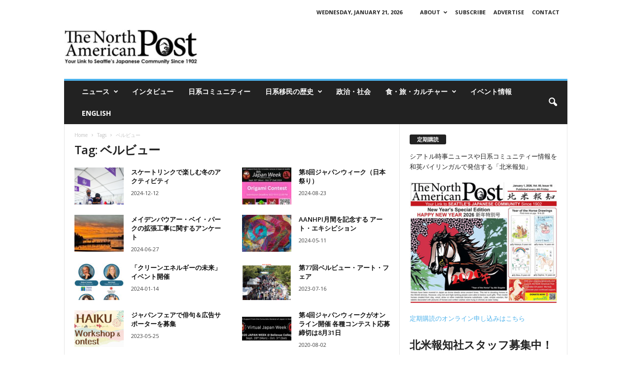

--- FILE ---
content_type: text/html; charset=UTF-8
request_url: https://napost.com/ja/tag/%E3%83%99%E3%83%AB%E3%83%93%E3%83%A5%E3%83%BC/
body_size: 16981
content:
<!doctype html >
<!--[if IE 8]>    <html class="ie8" dir="ltr" lang="en-US" prefix="og: https://ogp.me/ns#"> <![endif]-->
<!--[if IE 9]>    <html class="ie9" dir="ltr" lang="en-US" prefix="og: https://ogp.me/ns#"> <![endif]-->
<!--[if gt IE 8]><!--> <html dir="ltr" lang="en-US" prefix="og: https://ogp.me/ns#"> <!--<![endif]-->
<head>
    <title>ベルビュー | 北米報知</title>
    <meta charset="UTF-8" />
    <meta name="viewport" content="width=device-width, initial-scale=1.0">
    <link rel="pingback" href="https://napost.com/ja/xmlrpc.php" />
    
		<!-- All in One SEO 4.9.3 - aioseo.com -->
	<meta name="robots" content="max-image-preview:large" />
	<link rel="canonical" href="https://napost.com/ja/tag/%e3%83%99%e3%83%ab%e3%83%93%e3%83%a5%e3%83%bc/" />
	<meta name="generator" content="All in One SEO (AIOSEO) 4.9.3" />
		<script type="application/ld+json" class="aioseo-schema">
			{"@context":"https:\/\/schema.org","@graph":[{"@type":"BreadcrumbList","@id":"https:\/\/napost.com\/ja\/tag\/%E3%83%99%E3%83%AB%E3%83%93%E3%83%A5%E3%83%BC\/#breadcrumblist","itemListElement":[{"@type":"ListItem","@id":"https:\/\/napost.com\/ja#listItem","position":1,"name":"Home","item":"https:\/\/napost.com\/ja","nextItem":{"@type":"ListItem","@id":"https:\/\/napost.com\/ja\/tag\/%e3%83%99%e3%83%ab%e3%83%93%e3%83%a5%e3%83%bc\/#listItem","name":"\u30d9\u30eb\u30d3\u30e5\u30fc"}},{"@type":"ListItem","@id":"https:\/\/napost.com\/ja\/tag\/%e3%83%99%e3%83%ab%e3%83%93%e3%83%a5%e3%83%bc\/#listItem","position":2,"name":"\u30d9\u30eb\u30d3\u30e5\u30fc","previousItem":{"@type":"ListItem","@id":"https:\/\/napost.com\/ja#listItem","name":"Home"}}]},{"@type":"CollectionPage","@id":"https:\/\/napost.com\/ja\/tag\/%E3%83%99%E3%83%AB%E3%83%93%E3%83%A5%E3%83%BC\/#collectionpage","url":"https:\/\/napost.com\/ja\/tag\/%E3%83%99%E3%83%AB%E3%83%93%E3%83%A5%E3%83%BC\/","name":"\u30d9\u30eb\u30d3\u30e5\u30fc | \u5317\u7c73\u5831\u77e5","inLanguage":"en-US","isPartOf":{"@id":"https:\/\/napost.com\/ja\/#website"},"breadcrumb":{"@id":"https:\/\/napost.com\/ja\/tag\/%E3%83%99%E3%83%AB%E3%83%93%E3%83%A5%E3%83%BC\/#breadcrumblist"}},{"@type":"Organization","@id":"https:\/\/napost.com\/ja\/#organization","name":"North American Post Publishing, Inc.","description":"\u30b7\u30a2\u30c8\u30eb\u6642\u4e8b\u30cb\u30e5\u30fc\u30b9","url":"https:\/\/napost.com\/ja\/","telephone":"+12065195469","logo":{"@type":"ImageObject","url":"https:\/\/napost.com\/ja\/wp-content\/uploads\/2022\/01\/HokubeiHochiNAPLogo.jpg","@id":"https:\/\/napost.com\/ja\/tag\/%E3%83%99%E3%83%AB%E3%83%93%E3%83%A5%E3%83%BC\/#organizationLogo","width":300,"height":54},"image":{"@id":"https:\/\/napost.com\/ja\/tag\/%E3%83%99%E3%83%AB%E3%83%93%E3%83%A5%E3%83%BC\/#organizationLogo"},"sameAs":["https:\/\/www.facebook.com\/TheNorthAmericanPost\/","https:\/\/twitter.com\/napost1902","https:\/\/www.youtube.com\/channel\/UCkXma4auYp-PdW-PCVanlpA"]},{"@type":"WebSite","@id":"https:\/\/napost.com\/ja\/#website","url":"https:\/\/napost.com\/ja\/","name":"\u5317\u7c73\u5831\u77e5","description":"\u30b7\u30a2\u30c8\u30eb\u6642\u4e8b\u30cb\u30e5\u30fc\u30b9","inLanguage":"en-US","publisher":{"@id":"https:\/\/napost.com\/ja\/#organization"}}]}
		</script>
		<!-- All in One SEO -->

<link rel="icon" type="image/png" href="http://jp.napost.com/wp-content/uploads/2018/02/NAP_logo01_Box-300x245.png"><link rel='dns-prefetch' href='//fonts.googleapis.com' />
<link rel="alternate" type="application/rss+xml" title="北米報知 &raquo; Feed" href="https://napost.com/ja/feed/" />
<link rel="alternate" type="application/rss+xml" title="北米報知 &raquo; Comments Feed" href="https://napost.com/ja/comments/feed/" />
<link rel="alternate" type="application/rss+xml" title="北米報知 &raquo; ベルビュー Tag Feed" href="https://napost.com/ja/tag/%e3%83%99%e3%83%ab%e3%83%93%e3%83%a5%e3%83%bc/feed/" />
		<!-- This site uses the Google Analytics by MonsterInsights plugin v9.11.1 - Using Analytics tracking - https://www.monsterinsights.com/ -->
		<!-- Note: MonsterInsights is not currently configured on this site. The site owner needs to authenticate with Google Analytics in the MonsterInsights settings panel. -->
					<!-- No tracking code set -->
				<!-- / Google Analytics by MonsterInsights -->
		<style id='wp-img-auto-sizes-contain-inline-css' type='text/css'>
img:is([sizes=auto i],[sizes^="auto," i]){contain-intrinsic-size:3000px 1500px}
/*# sourceURL=wp-img-auto-sizes-contain-inline-css */
</style>
<style id='wp-emoji-styles-inline-css' type='text/css'>

	img.wp-smiley, img.emoji {
		display: inline !important;
		border: none !important;
		box-shadow: none !important;
		height: 1em !important;
		width: 1em !important;
		margin: 0 0.07em !important;
		vertical-align: -0.1em !important;
		background: none !important;
		padding: 0 !important;
	}
/*# sourceURL=wp-emoji-styles-inline-css */
</style>
<style id='classic-theme-styles-inline-css' type='text/css'>
/*! This file is auto-generated */
.wp-block-button__link{color:#fff;background-color:#32373c;border-radius:9999px;box-shadow:none;text-decoration:none;padding:calc(.667em + 2px) calc(1.333em + 2px);font-size:1.125em}.wp-block-file__button{background:#32373c;color:#fff;text-decoration:none}
/*# sourceURL=/wp-includes/css/classic-themes.min.css */
</style>
<link rel='stylesheet' id='pz-linkcard-css-css' href='//napost.com/ja/wp-content/uploads/pz-linkcard/style/style.min.css?ver=2.5.8.2' type='text/css' media='all' />
<link rel='stylesheet' id='ppress-frontend-css' href='https://napost.com/ja/wp-content/plugins/wp-user-avatar/assets/css/frontend.min.css?ver=4.16.8' type='text/css' media='all' />
<link rel='stylesheet' id='ppress-flatpickr-css' href='https://napost.com/ja/wp-content/plugins/wp-user-avatar/assets/flatpickr/flatpickr.min.css?ver=4.16.8' type='text/css' media='all' />
<link rel='stylesheet' id='ppress-select2-css' href='https://napost.com/ja/wp-content/plugins/wp-user-avatar/assets/select2/select2.min.css?ver=6.9' type='text/css' media='all' />
<link crossorigin="anonymous" rel='stylesheet' id='google-fonts-style-css' href='https://fonts.googleapis.com/css?family=Open+Sans%3A400%2C600%2C700%7CRoboto+Condensed%3A400%2C500%2C700&#038;display=swap&#038;ver=5.4.3.3' type='text/css' media='all' />
<link rel='stylesheet' id='td-theme-css' href='https://napost.com/ja/wp-content/themes/Newsmag/style.css?ver=5.4.3.3' type='text/css' media='all' />
<style id='td-theme-inline-css' type='text/css'>
    
        /* custom css - generated by TagDiv Composer */
        @media (max-width: 767px) {
            .td-header-desktop-wrap {
                display: none;
            }
        }
        @media (min-width: 767px) {
            .td-header-mobile-wrap {
                display: none;
            }
        }
    
	
/*# sourceURL=td-theme-inline-css */
</style>
<link rel='stylesheet' id='td-legacy-framework-front-style-css' href='https://napost.com/ja/wp-content/plugins/td-composer/legacy/Newsmag/assets/css/td_legacy_main.css?ver=e5fcc38395b0030bac3ad179898970d6xzx' type='text/css' media='all' />
<script type="text/javascript" src="https://napost.com/ja/wp-includes/js/jquery/jquery.min.js?ver=3.7.1" id="jquery-core-js"></script>
<script type="text/javascript" src="https://napost.com/ja/wp-includes/js/jquery/jquery-migrate.min.js?ver=3.4.1" id="jquery-migrate-js"></script>
<script type="text/javascript" src="https://napost.com/ja/wp-content/plugins/wp-user-avatar/assets/flatpickr/flatpickr.min.js?ver=4.16.8" id="ppress-flatpickr-js"></script>
<script type="text/javascript" src="https://napost.com/ja/wp-content/plugins/wp-user-avatar/assets/select2/select2.min.js?ver=4.16.8" id="ppress-select2-js"></script>
<link rel="https://api.w.org/" href="https://napost.com/ja/wp-json/" /><link rel="alternate" title="JSON" type="application/json" href="https://napost.com/ja/wp-json/wp/v2/tags/86" /><link rel="EditURI" type="application/rsd+xml" title="RSD" href="https://napost.com/ja/xmlrpc.php?rsd" />
<meta name="generator" content="WordPress 6.9" />
<!-- There is no amphtml version available for this URL. -->
<!-- JS generated by theme -->

<script type="text/javascript" id="td-generated-header-js">
    
    

	    var tdBlocksArray = []; //here we store all the items for the current page

	    // td_block class - each ajax block uses a object of this class for requests
	    function tdBlock() {
		    this.id = '';
		    this.block_type = 1; //block type id (1-234 etc)
		    this.atts = '';
		    this.td_column_number = '';
		    this.td_current_page = 1; //
		    this.post_count = 0; //from wp
		    this.found_posts = 0; //from wp
		    this.max_num_pages = 0; //from wp
		    this.td_filter_value = ''; //current live filter value
		    this.is_ajax_running = false;
		    this.td_user_action = ''; // load more or infinite loader (used by the animation)
		    this.header_color = '';
		    this.ajax_pagination_infinite_stop = ''; //show load more at page x
	    }

        // td_js_generator - mini detector
        ( function () {
            var htmlTag = document.getElementsByTagName("html")[0];

	        if ( navigator.userAgent.indexOf("MSIE 10.0") > -1 ) {
                htmlTag.className += ' ie10';
            }

            if ( !!navigator.userAgent.match(/Trident.*rv\:11\./) ) {
                htmlTag.className += ' ie11';
            }

	        if ( navigator.userAgent.indexOf("Edge") > -1 ) {
                htmlTag.className += ' ieEdge';
            }

            if ( /(iPad|iPhone|iPod)/g.test(navigator.userAgent) ) {
                htmlTag.className += ' td-md-is-ios';
            }

            var user_agent = navigator.userAgent.toLowerCase();
            if ( user_agent.indexOf("android") > -1 ) {
                htmlTag.className += ' td-md-is-android';
            }

            if ( -1 !== navigator.userAgent.indexOf('Mac OS X')  ) {
                htmlTag.className += ' td-md-is-os-x';
            }

            if ( /chrom(e|ium)/.test(navigator.userAgent.toLowerCase()) ) {
               htmlTag.className += ' td-md-is-chrome';
            }

            if ( -1 !== navigator.userAgent.indexOf('Firefox') ) {
                htmlTag.className += ' td-md-is-firefox';
            }

            if ( -1 !== navigator.userAgent.indexOf('Safari') && -1 === navigator.userAgent.indexOf('Chrome') ) {
                htmlTag.className += ' td-md-is-safari';
            }

            if( -1 !== navigator.userAgent.indexOf('IEMobile') ){
                htmlTag.className += ' td-md-is-iemobile';
            }

        })();

        var tdLocalCache = {};

        ( function () {
            "use strict";

            tdLocalCache = {
                data: {},
                remove: function (resource_id) {
                    delete tdLocalCache.data[resource_id];
                },
                exist: function (resource_id) {
                    return tdLocalCache.data.hasOwnProperty(resource_id) && tdLocalCache.data[resource_id] !== null;
                },
                get: function (resource_id) {
                    return tdLocalCache.data[resource_id];
                },
                set: function (resource_id, cachedData) {
                    tdLocalCache.remove(resource_id);
                    tdLocalCache.data[resource_id] = cachedData;
                }
            };
        })();

    
    
var td_viewport_interval_list=[{"limitBottom":767,"sidebarWidth":251},{"limitBottom":1023,"sidebarWidth":339}];
var td_animation_stack_effect="type0";
var tds_animation_stack=true;
var td_animation_stack_specific_selectors=".entry-thumb, img, .td-lazy-img";
var td_animation_stack_general_selectors=".td-animation-stack img, .td-animation-stack .entry-thumb, .post img, .td-animation-stack .td-lazy-img";
var tds_general_modal_image="yes";
var tdc_is_installed="yes";
var td_ajax_url="https:\/\/napost.com\/ja\/wp-admin\/admin-ajax.php?td_theme_name=Newsmag&v=5.4.3.3";
var td_get_template_directory_uri="https:\/\/napost.com\/ja\/wp-content\/plugins\/td-composer\/legacy\/common";
var tds_snap_menu="smart_snap_always";
var tds_logo_on_sticky="";
var tds_header_style="";
var td_please_wait="Please wait...";
var td_email_user_pass_incorrect="User or password incorrect!";
var td_email_user_incorrect="Email or username incorrect!";
var td_email_incorrect="Email incorrect!";
var td_user_incorrect="Username incorrect!";
var td_email_user_empty="Email or username empty!";
var td_pass_empty="Pass empty!";
var td_pass_pattern_incorrect="Invalid Pass Pattern!";
var td_retype_pass_incorrect="Retyped Pass incorrect!";
var tds_more_articles_on_post_enable="show";
var tds_more_articles_on_post_time_to_wait="1";
var tds_more_articles_on_post_pages_distance_from_top=0;
var tds_captcha="";
var tds_theme_color_site_wide="#4db2ec";
var tds_smart_sidebar="enabled";
var tdThemeName="Newsmag";
var tdThemeNameWl="Newsmag";
var td_magnific_popup_translation_tPrev="Previous (Left arrow key)";
var td_magnific_popup_translation_tNext="Next (Right arrow key)";
var td_magnific_popup_translation_tCounter="%curr% of %total%";
var td_magnific_popup_translation_ajax_tError="The content from %url% could not be loaded.";
var td_magnific_popup_translation_image_tError="The image #%curr% could not be loaded.";
var tdBlockNonce="6a084a11ac";
var tdMobileMenu="enabled";
var tdMobileSearch="enabled";
var tdDateNamesI18n={"month_names":["January","February","March","April","May","June","July","August","September","October","November","December"],"month_names_short":["Jan","Feb","Mar","Apr","May","Jun","Jul","Aug","Sep","Oct","Nov","Dec"],"day_names":["Sunday","Monday","Tuesday","Wednesday","Thursday","Friday","Saturday"],"day_names_short":["Sun","Mon","Tue","Wed","Thu","Fri","Sat"]};
var td_deploy_mode="deploy";
var td_ad_background_click_link="";
var td_ad_background_click_target="";
</script>


<!-- Header style compiled by theme -->

<style>
/* custom css - generated by TagDiv Composer */
    
.td-pb-row [class*="td-pb-span"],
    .td-pb-border-top,
    .page-template-page-title-sidebar-php .td-page-content > .wpb_row:first-child,
    .td-post-sharing,
    .td-post-content,
    .td-post-next-prev,
    .author-box-wrap,
    .td-comments-title-wrap,
    .comment-list,
    .comment-respond,
    .td-post-template-5 header,
    .td-container,
    .wpb_content_element,
    .wpb_column,
    .wpb_row,
    .white-menu .td-header-container .td-header-main-menu,
    .td-post-template-1 .td-post-content,
    .td-post-template-4 .td-post-sharing-top,
    .td-header-style-6 .td-header-header .td-make-full,
    #disqus_thread,
    .page-template-page-pagebuilder-title-php .td-page-content > .wpb_row:first-child,
    .td-footer-container:before {
        border-color: #e6e6e6;
    }
    .td-top-border {
        border-color: #e6e6e6 !important;
    }
    .td-container-border:after,
    .td-next-prev-separator,
    .td-container .td-pb-row .wpb_column:before,
    .td-container-border:before,
    .td-main-content:before,
    .td-main-sidebar:before,
    .td-pb-row .td-pb-span4:nth-of-type(3):after,
    .td-pb-row .td-pb-span4:nth-last-of-type(3):after {
    	background-color: #e6e6e6;
    }
    @media (max-width: 767px) {
    	.white-menu .td-header-main-menu {
      		border-color: #e6e6e6;
      	}
    }



    
    @media (max-width: 767px) {
        body .td-header-wrap .td-header-main-menu {
            background-color: #ffffff;
        }
    }

    
    @media (max-width: 767px) {
        body #td-top-mobile-toggle i,
        .td-header-wrap .header-search-wrap .td-icon-search {
            color: #000000 !important;
        }
    }

    
    .td-menu-background:before,
    .td-search-background:before {
        background: rgba(30,115,190,0.5);
        background: -moz-linear-gradient(top, rgba(30,115,190,0.5) 0%, rgba(30,115,190,0.5) 100%);
        background: -webkit-gradient(left top, left bottom, color-stop(0%, rgba(30,115,190,0.5)), color-stop(100%, rgba(30,115,190,0.5)));
        background: -webkit-linear-gradient(top, rgba(30,115,190,0.5) 0%, rgba(30,115,190,0.5) 100%);
        background: -o-linear-gradient(top, rgba(30,115,190,0.5) 0%, @mobileu_gradient_two_mob 100%);
        background: -ms-linear-gradient(top, rgba(30,115,190,0.5) 0%, rgba(30,115,190,0.5) 100%);
        background: linear-gradient(to bottom, rgba(30,115,190,0.5) 0%, rgba(30,115,190,0.5) 100%);
        filter: progid:DXImageTransform.Microsoft.gradient( startColorstr='rgba(30,115,190,0.5)', endColorstr='rgba(30,115,190,0.5)', GradientType=0 );
    }

    
    .td-mobile-content .current-menu-item > a,
    .td-mobile-content .current-menu-ancestor > a,
    .td-mobile-content .current-category-ancestor > a,
    #td-mobile-nav .td-menu-login-section a:hover,
    #td-mobile-nav .td-register-section a:hover,
    #td-mobile-nav .td-menu-socials-wrap a:hover i {
        color: #e6ff07;
    }

    
    .td-menu-background:after,
    .td-search-background:after {
        background-image: url('http://jp.napost.com/wp-content/uploads/2017/11/p2.jpg');
    }

    
    .white-popup-block:before {
        background-image: url('http://jp.napost.com/wp-content/uploads/2017/11/p4.jpg');
    }

    
    .td-footer-container::before {
        background-image: url('http://jp.napost.com/wp-content/uploads/2017/11/p4.jpg');
    }

    
    .td-footer-container::before {
        background-size: cover;
    }

    
    .td-footer-container::before {
        opacity: 0.1;
    }
</style>

<!-- Global site tag (gtag.js) - Google Analytics -->
<script async src="https://www.googletagmanager.com/gtag/js?id=UA-108858148-1"></script>
<script>
  window.dataLayer = window.dataLayer || [];
  function gtag(){dataLayer.push(arguments);}
  gtag('js', new Date());

  gtag('config', 'UA-108858148-1');
</script>


<script type="application/ld+json">
    {
        "@context": "https://schema.org",
        "@type": "BreadcrumbList",
        "itemListElement": [
            {
                "@type": "ListItem",
                "position": 1,
                "item": {
                    "@type": "WebSite",
                    "@id": "https://napost.com/ja/",
                    "name": "Home"
                }
            },
            {
                "@type": "ListItem",
                "position": 2,
                    "item": {
                    "@type": "WebPage",
                    "@id": "https://napost.com/ja/tag/%e3%83%99%e3%83%ab%e3%83%93%e3%83%a5%e3%83%bc/",
                    "name": "ベルビュー"
                }
            }    
        ]
    }
</script>
	<style id="tdw-css-placeholder">/* custom css - generated by TagDiv Composer */
</style><style id='wp-block-heading-inline-css' type='text/css'>
h1:where(.wp-block-heading).has-background,h2:where(.wp-block-heading).has-background,h3:where(.wp-block-heading).has-background,h4:where(.wp-block-heading).has-background,h5:where(.wp-block-heading).has-background,h6:where(.wp-block-heading).has-background{padding:1.25em 2.375em}h1.has-text-align-left[style*=writing-mode]:where([style*=vertical-lr]),h1.has-text-align-right[style*=writing-mode]:where([style*=vertical-rl]),h2.has-text-align-left[style*=writing-mode]:where([style*=vertical-lr]),h2.has-text-align-right[style*=writing-mode]:where([style*=vertical-rl]),h3.has-text-align-left[style*=writing-mode]:where([style*=vertical-lr]),h3.has-text-align-right[style*=writing-mode]:where([style*=vertical-rl]),h4.has-text-align-left[style*=writing-mode]:where([style*=vertical-lr]),h4.has-text-align-right[style*=writing-mode]:where([style*=vertical-rl]),h5.has-text-align-left[style*=writing-mode]:where([style*=vertical-lr]),h5.has-text-align-right[style*=writing-mode]:where([style*=vertical-rl]),h6.has-text-align-left[style*=writing-mode]:where([style*=vertical-lr]),h6.has-text-align-right[style*=writing-mode]:where([style*=vertical-rl]){rotate:180deg}
/*# sourceURL=https://napost.com/ja/wp-includes/blocks/heading/style.min.css */
</style>
<style id='wp-block-image-inline-css' type='text/css'>
.wp-block-image>a,.wp-block-image>figure>a{display:inline-block}.wp-block-image img{box-sizing:border-box;height:auto;max-width:100%;vertical-align:bottom}@media not (prefers-reduced-motion){.wp-block-image img.hide{visibility:hidden}.wp-block-image img.show{animation:show-content-image .4s}}.wp-block-image[style*=border-radius] img,.wp-block-image[style*=border-radius]>a{border-radius:inherit}.wp-block-image.has-custom-border img{box-sizing:border-box}.wp-block-image.aligncenter{text-align:center}.wp-block-image.alignfull>a,.wp-block-image.alignwide>a{width:100%}.wp-block-image.alignfull img,.wp-block-image.alignwide img{height:auto;width:100%}.wp-block-image .aligncenter,.wp-block-image .alignleft,.wp-block-image .alignright,.wp-block-image.aligncenter,.wp-block-image.alignleft,.wp-block-image.alignright{display:table}.wp-block-image .aligncenter>figcaption,.wp-block-image .alignleft>figcaption,.wp-block-image .alignright>figcaption,.wp-block-image.aligncenter>figcaption,.wp-block-image.alignleft>figcaption,.wp-block-image.alignright>figcaption{caption-side:bottom;display:table-caption}.wp-block-image .alignleft{float:left;margin:.5em 1em .5em 0}.wp-block-image .alignright{float:right;margin:.5em 0 .5em 1em}.wp-block-image .aligncenter{margin-left:auto;margin-right:auto}.wp-block-image :where(figcaption){margin-bottom:1em;margin-top:.5em}.wp-block-image.is-style-circle-mask img{border-radius:9999px}@supports ((-webkit-mask-image:none) or (mask-image:none)) or (-webkit-mask-image:none){.wp-block-image.is-style-circle-mask img{border-radius:0;-webkit-mask-image:url('data:image/svg+xml;utf8,<svg viewBox="0 0 100 100" xmlns="http://www.w3.org/2000/svg"><circle cx="50" cy="50" r="50"/></svg>');mask-image:url('data:image/svg+xml;utf8,<svg viewBox="0 0 100 100" xmlns="http://www.w3.org/2000/svg"><circle cx="50" cy="50" r="50"/></svg>');mask-mode:alpha;-webkit-mask-position:center;mask-position:center;-webkit-mask-repeat:no-repeat;mask-repeat:no-repeat;-webkit-mask-size:contain;mask-size:contain}}:root :where(.wp-block-image.is-style-rounded img,.wp-block-image .is-style-rounded img){border-radius:9999px}.wp-block-image figure{margin:0}.wp-lightbox-container{display:flex;flex-direction:column;position:relative}.wp-lightbox-container img{cursor:zoom-in}.wp-lightbox-container img:hover+button{opacity:1}.wp-lightbox-container button{align-items:center;backdrop-filter:blur(16px) saturate(180%);background-color:#5a5a5a40;border:none;border-radius:4px;cursor:zoom-in;display:flex;height:20px;justify-content:center;opacity:0;padding:0;position:absolute;right:16px;text-align:center;top:16px;width:20px;z-index:100}@media not (prefers-reduced-motion){.wp-lightbox-container button{transition:opacity .2s ease}}.wp-lightbox-container button:focus-visible{outline:3px auto #5a5a5a40;outline:3px auto -webkit-focus-ring-color;outline-offset:3px}.wp-lightbox-container button:hover{cursor:pointer;opacity:1}.wp-lightbox-container button:focus{opacity:1}.wp-lightbox-container button:focus,.wp-lightbox-container button:hover,.wp-lightbox-container button:not(:hover):not(:active):not(.has-background){background-color:#5a5a5a40;border:none}.wp-lightbox-overlay{box-sizing:border-box;cursor:zoom-out;height:100vh;left:0;overflow:hidden;position:fixed;top:0;visibility:hidden;width:100%;z-index:100000}.wp-lightbox-overlay .close-button{align-items:center;cursor:pointer;display:flex;justify-content:center;min-height:40px;min-width:40px;padding:0;position:absolute;right:calc(env(safe-area-inset-right) + 16px);top:calc(env(safe-area-inset-top) + 16px);z-index:5000000}.wp-lightbox-overlay .close-button:focus,.wp-lightbox-overlay .close-button:hover,.wp-lightbox-overlay .close-button:not(:hover):not(:active):not(.has-background){background:none;border:none}.wp-lightbox-overlay .lightbox-image-container{height:var(--wp--lightbox-container-height);left:50%;overflow:hidden;position:absolute;top:50%;transform:translate(-50%,-50%);transform-origin:top left;width:var(--wp--lightbox-container-width);z-index:9999999999}.wp-lightbox-overlay .wp-block-image{align-items:center;box-sizing:border-box;display:flex;height:100%;justify-content:center;margin:0;position:relative;transform-origin:0 0;width:100%;z-index:3000000}.wp-lightbox-overlay .wp-block-image img{height:var(--wp--lightbox-image-height);min-height:var(--wp--lightbox-image-height);min-width:var(--wp--lightbox-image-width);width:var(--wp--lightbox-image-width)}.wp-lightbox-overlay .wp-block-image figcaption{display:none}.wp-lightbox-overlay button{background:none;border:none}.wp-lightbox-overlay .scrim{background-color:#fff;height:100%;opacity:.9;position:absolute;width:100%;z-index:2000000}.wp-lightbox-overlay.active{visibility:visible}@media not (prefers-reduced-motion){.wp-lightbox-overlay.active{animation:turn-on-visibility .25s both}.wp-lightbox-overlay.active img{animation:turn-on-visibility .35s both}.wp-lightbox-overlay.show-closing-animation:not(.active){animation:turn-off-visibility .35s both}.wp-lightbox-overlay.show-closing-animation:not(.active) img{animation:turn-off-visibility .25s both}.wp-lightbox-overlay.zoom.active{animation:none;opacity:1;visibility:visible}.wp-lightbox-overlay.zoom.active .lightbox-image-container{animation:lightbox-zoom-in .4s}.wp-lightbox-overlay.zoom.active .lightbox-image-container img{animation:none}.wp-lightbox-overlay.zoom.active .scrim{animation:turn-on-visibility .4s forwards}.wp-lightbox-overlay.zoom.show-closing-animation:not(.active){animation:none}.wp-lightbox-overlay.zoom.show-closing-animation:not(.active) .lightbox-image-container{animation:lightbox-zoom-out .4s}.wp-lightbox-overlay.zoom.show-closing-animation:not(.active) .lightbox-image-container img{animation:none}.wp-lightbox-overlay.zoom.show-closing-animation:not(.active) .scrim{animation:turn-off-visibility .4s forwards}}@keyframes show-content-image{0%{visibility:hidden}99%{visibility:hidden}to{visibility:visible}}@keyframes turn-on-visibility{0%{opacity:0}to{opacity:1}}@keyframes turn-off-visibility{0%{opacity:1;visibility:visible}99%{opacity:0;visibility:visible}to{opacity:0;visibility:hidden}}@keyframes lightbox-zoom-in{0%{transform:translate(calc((-100vw + var(--wp--lightbox-scrollbar-width))/2 + var(--wp--lightbox-initial-left-position)),calc(-50vh + var(--wp--lightbox-initial-top-position))) scale(var(--wp--lightbox-scale))}to{transform:translate(-50%,-50%) scale(1)}}@keyframes lightbox-zoom-out{0%{transform:translate(-50%,-50%) scale(1);visibility:visible}99%{visibility:visible}to{transform:translate(calc((-100vw + var(--wp--lightbox-scrollbar-width))/2 + var(--wp--lightbox-initial-left-position)),calc(-50vh + var(--wp--lightbox-initial-top-position))) scale(var(--wp--lightbox-scale));visibility:hidden}}
/*# sourceURL=https://napost.com/ja/wp-includes/blocks/image/style.min.css */
</style>
<style id='wp-block-paragraph-inline-css' type='text/css'>
.is-small-text{font-size:.875em}.is-regular-text{font-size:1em}.is-large-text{font-size:2.25em}.is-larger-text{font-size:3em}.has-drop-cap:not(:focus):first-letter{float:left;font-size:8.4em;font-style:normal;font-weight:100;line-height:.68;margin:.05em .1em 0 0;text-transform:uppercase}body.rtl .has-drop-cap:not(:focus):first-letter{float:none;margin-left:.1em}p.has-drop-cap.has-background{overflow:hidden}:root :where(p.has-background){padding:1.25em 2.375em}:where(p.has-text-color:not(.has-link-color)) a{color:inherit}p.has-text-align-left[style*="writing-mode:vertical-lr"],p.has-text-align-right[style*="writing-mode:vertical-rl"]{rotate:180deg}
/*# sourceURL=https://napost.com/ja/wp-includes/blocks/paragraph/style.min.css */
</style>
<style id='global-styles-inline-css' type='text/css'>
:root{--wp--preset--aspect-ratio--square: 1;--wp--preset--aspect-ratio--4-3: 4/3;--wp--preset--aspect-ratio--3-4: 3/4;--wp--preset--aspect-ratio--3-2: 3/2;--wp--preset--aspect-ratio--2-3: 2/3;--wp--preset--aspect-ratio--16-9: 16/9;--wp--preset--aspect-ratio--9-16: 9/16;--wp--preset--color--black: #000000;--wp--preset--color--cyan-bluish-gray: #abb8c3;--wp--preset--color--white: #ffffff;--wp--preset--color--pale-pink: #f78da7;--wp--preset--color--vivid-red: #cf2e2e;--wp--preset--color--luminous-vivid-orange: #ff6900;--wp--preset--color--luminous-vivid-amber: #fcb900;--wp--preset--color--light-green-cyan: #7bdcb5;--wp--preset--color--vivid-green-cyan: #00d084;--wp--preset--color--pale-cyan-blue: #8ed1fc;--wp--preset--color--vivid-cyan-blue: #0693e3;--wp--preset--color--vivid-purple: #9b51e0;--wp--preset--gradient--vivid-cyan-blue-to-vivid-purple: linear-gradient(135deg,rgb(6,147,227) 0%,rgb(155,81,224) 100%);--wp--preset--gradient--light-green-cyan-to-vivid-green-cyan: linear-gradient(135deg,rgb(122,220,180) 0%,rgb(0,208,130) 100%);--wp--preset--gradient--luminous-vivid-amber-to-luminous-vivid-orange: linear-gradient(135deg,rgb(252,185,0) 0%,rgb(255,105,0) 100%);--wp--preset--gradient--luminous-vivid-orange-to-vivid-red: linear-gradient(135deg,rgb(255,105,0) 0%,rgb(207,46,46) 100%);--wp--preset--gradient--very-light-gray-to-cyan-bluish-gray: linear-gradient(135deg,rgb(238,238,238) 0%,rgb(169,184,195) 100%);--wp--preset--gradient--cool-to-warm-spectrum: linear-gradient(135deg,rgb(74,234,220) 0%,rgb(151,120,209) 20%,rgb(207,42,186) 40%,rgb(238,44,130) 60%,rgb(251,105,98) 80%,rgb(254,248,76) 100%);--wp--preset--gradient--blush-light-purple: linear-gradient(135deg,rgb(255,206,236) 0%,rgb(152,150,240) 100%);--wp--preset--gradient--blush-bordeaux: linear-gradient(135deg,rgb(254,205,165) 0%,rgb(254,45,45) 50%,rgb(107,0,62) 100%);--wp--preset--gradient--luminous-dusk: linear-gradient(135deg,rgb(255,203,112) 0%,rgb(199,81,192) 50%,rgb(65,88,208) 100%);--wp--preset--gradient--pale-ocean: linear-gradient(135deg,rgb(255,245,203) 0%,rgb(182,227,212) 50%,rgb(51,167,181) 100%);--wp--preset--gradient--electric-grass: linear-gradient(135deg,rgb(202,248,128) 0%,rgb(113,206,126) 100%);--wp--preset--gradient--midnight: linear-gradient(135deg,rgb(2,3,129) 0%,rgb(40,116,252) 100%);--wp--preset--font-size--small: 10px;--wp--preset--font-size--medium: 20px;--wp--preset--font-size--large: 30px;--wp--preset--font-size--x-large: 42px;--wp--preset--font-size--regular: 14px;--wp--preset--font-size--larger: 48px;--wp--preset--spacing--20: 0.44rem;--wp--preset--spacing--30: 0.67rem;--wp--preset--spacing--40: 1rem;--wp--preset--spacing--50: 1.5rem;--wp--preset--spacing--60: 2.25rem;--wp--preset--spacing--70: 3.38rem;--wp--preset--spacing--80: 5.06rem;--wp--preset--shadow--natural: 6px 6px 9px rgba(0, 0, 0, 0.2);--wp--preset--shadow--deep: 12px 12px 50px rgba(0, 0, 0, 0.4);--wp--preset--shadow--sharp: 6px 6px 0px rgba(0, 0, 0, 0.2);--wp--preset--shadow--outlined: 6px 6px 0px -3px rgb(255, 255, 255), 6px 6px rgb(0, 0, 0);--wp--preset--shadow--crisp: 6px 6px 0px rgb(0, 0, 0);}:where(.is-layout-flex){gap: 0.5em;}:where(.is-layout-grid){gap: 0.5em;}body .is-layout-flex{display: flex;}.is-layout-flex{flex-wrap: wrap;align-items: center;}.is-layout-flex > :is(*, div){margin: 0;}body .is-layout-grid{display: grid;}.is-layout-grid > :is(*, div){margin: 0;}:where(.wp-block-columns.is-layout-flex){gap: 2em;}:where(.wp-block-columns.is-layout-grid){gap: 2em;}:where(.wp-block-post-template.is-layout-flex){gap: 1.25em;}:where(.wp-block-post-template.is-layout-grid){gap: 1.25em;}.has-black-color{color: var(--wp--preset--color--black) !important;}.has-cyan-bluish-gray-color{color: var(--wp--preset--color--cyan-bluish-gray) !important;}.has-white-color{color: var(--wp--preset--color--white) !important;}.has-pale-pink-color{color: var(--wp--preset--color--pale-pink) !important;}.has-vivid-red-color{color: var(--wp--preset--color--vivid-red) !important;}.has-luminous-vivid-orange-color{color: var(--wp--preset--color--luminous-vivid-orange) !important;}.has-luminous-vivid-amber-color{color: var(--wp--preset--color--luminous-vivid-amber) !important;}.has-light-green-cyan-color{color: var(--wp--preset--color--light-green-cyan) !important;}.has-vivid-green-cyan-color{color: var(--wp--preset--color--vivid-green-cyan) !important;}.has-pale-cyan-blue-color{color: var(--wp--preset--color--pale-cyan-blue) !important;}.has-vivid-cyan-blue-color{color: var(--wp--preset--color--vivid-cyan-blue) !important;}.has-vivid-purple-color{color: var(--wp--preset--color--vivid-purple) !important;}.has-black-background-color{background-color: var(--wp--preset--color--black) !important;}.has-cyan-bluish-gray-background-color{background-color: var(--wp--preset--color--cyan-bluish-gray) !important;}.has-white-background-color{background-color: var(--wp--preset--color--white) !important;}.has-pale-pink-background-color{background-color: var(--wp--preset--color--pale-pink) !important;}.has-vivid-red-background-color{background-color: var(--wp--preset--color--vivid-red) !important;}.has-luminous-vivid-orange-background-color{background-color: var(--wp--preset--color--luminous-vivid-orange) !important;}.has-luminous-vivid-amber-background-color{background-color: var(--wp--preset--color--luminous-vivid-amber) !important;}.has-light-green-cyan-background-color{background-color: var(--wp--preset--color--light-green-cyan) !important;}.has-vivid-green-cyan-background-color{background-color: var(--wp--preset--color--vivid-green-cyan) !important;}.has-pale-cyan-blue-background-color{background-color: var(--wp--preset--color--pale-cyan-blue) !important;}.has-vivid-cyan-blue-background-color{background-color: var(--wp--preset--color--vivid-cyan-blue) !important;}.has-vivid-purple-background-color{background-color: var(--wp--preset--color--vivid-purple) !important;}.has-black-border-color{border-color: var(--wp--preset--color--black) !important;}.has-cyan-bluish-gray-border-color{border-color: var(--wp--preset--color--cyan-bluish-gray) !important;}.has-white-border-color{border-color: var(--wp--preset--color--white) !important;}.has-pale-pink-border-color{border-color: var(--wp--preset--color--pale-pink) !important;}.has-vivid-red-border-color{border-color: var(--wp--preset--color--vivid-red) !important;}.has-luminous-vivid-orange-border-color{border-color: var(--wp--preset--color--luminous-vivid-orange) !important;}.has-luminous-vivid-amber-border-color{border-color: var(--wp--preset--color--luminous-vivid-amber) !important;}.has-light-green-cyan-border-color{border-color: var(--wp--preset--color--light-green-cyan) !important;}.has-vivid-green-cyan-border-color{border-color: var(--wp--preset--color--vivid-green-cyan) !important;}.has-pale-cyan-blue-border-color{border-color: var(--wp--preset--color--pale-cyan-blue) !important;}.has-vivid-cyan-blue-border-color{border-color: var(--wp--preset--color--vivid-cyan-blue) !important;}.has-vivid-purple-border-color{border-color: var(--wp--preset--color--vivid-purple) !important;}.has-vivid-cyan-blue-to-vivid-purple-gradient-background{background: var(--wp--preset--gradient--vivid-cyan-blue-to-vivid-purple) !important;}.has-light-green-cyan-to-vivid-green-cyan-gradient-background{background: var(--wp--preset--gradient--light-green-cyan-to-vivid-green-cyan) !important;}.has-luminous-vivid-amber-to-luminous-vivid-orange-gradient-background{background: var(--wp--preset--gradient--luminous-vivid-amber-to-luminous-vivid-orange) !important;}.has-luminous-vivid-orange-to-vivid-red-gradient-background{background: var(--wp--preset--gradient--luminous-vivid-orange-to-vivid-red) !important;}.has-very-light-gray-to-cyan-bluish-gray-gradient-background{background: var(--wp--preset--gradient--very-light-gray-to-cyan-bluish-gray) !important;}.has-cool-to-warm-spectrum-gradient-background{background: var(--wp--preset--gradient--cool-to-warm-spectrum) !important;}.has-blush-light-purple-gradient-background{background: var(--wp--preset--gradient--blush-light-purple) !important;}.has-blush-bordeaux-gradient-background{background: var(--wp--preset--gradient--blush-bordeaux) !important;}.has-luminous-dusk-gradient-background{background: var(--wp--preset--gradient--luminous-dusk) !important;}.has-pale-ocean-gradient-background{background: var(--wp--preset--gradient--pale-ocean) !important;}.has-electric-grass-gradient-background{background: var(--wp--preset--gradient--electric-grass) !important;}.has-midnight-gradient-background{background: var(--wp--preset--gradient--midnight) !important;}.has-small-font-size{font-size: var(--wp--preset--font-size--small) !important;}.has-medium-font-size{font-size: var(--wp--preset--font-size--medium) !important;}.has-large-font-size{font-size: var(--wp--preset--font-size--large) !important;}.has-x-large-font-size{font-size: var(--wp--preset--font-size--x-large) !important;}
/*# sourceURL=global-styles-inline-css */
</style>
</head>

<body class="archive tag tag-86 wp-theme-Newsmag global-block-template-1 td-animation-stack-type0 td-full-layout" itemscope="itemscope" itemtype="https://schema.org/WebPage">

        <div class="td-scroll-up  td-hide-scroll-up-on-mob"  style="display:none;"><i class="td-icon-menu-up"></i></div>

    
    <div class="td-menu-background"></div>
<div id="td-mobile-nav">
    <div class="td-mobile-container">
        <!-- mobile menu top section -->
        <div class="td-menu-socials-wrap">
            <!-- socials -->
            <div class="td-menu-socials">
                
        <span class="td-social-icon-wrap">
            <a target="_blank" href="https://www.facebook.com/TheNorthAmericanPost/notifications/" title="Facebook">
                <i class="td-icon-font td-icon-facebook"></i>
                <span style="display: none">Facebook</span>
            </a>
        </span>
        <span class="td-social-icon-wrap">
            <a target="_blank" href="https://www.linkedin.com/company/19199573/" title="Linkedin">
                <i class="td-icon-font td-icon-linkedin"></i>
                <span style="display: none">Linkedin</span>
            </a>
        </span>            </div>
            <!-- close button -->
            <div class="td-mobile-close">
                <span><i class="td-icon-close-mobile"></i></span>
            </div>
        </div>

        <!-- login section -->
        
        <!-- menu section -->
        <div class="td-mobile-content">
            <div class="menu-nap-main-container"><ul id="menu-nap-main" class="td-mobile-main-menu"><li id="menu-item-1983" class="menu-item menu-item-type-taxonomy menu-item-object-category menu-item-has-children menu-item-first menu-item-1983"><a href="https://napost.com/ja/category/news/">ニュース<i class="td-icon-menu-right td-element-after"></i></a>
<ul class="sub-menu">
	<li id="menu-item-6358" class="menu-item menu-item-type-taxonomy menu-item-object-category menu-item-6358"><a href="https://napost.com/ja/category/news/business/">ビジネス</a></li>
	<li id="menu-item-6356" class="menu-item menu-item-type-taxonomy menu-item-object-category menu-item-6356"><a href="https://napost.com/ja/category/news/japan-america-relations/">日米関係</a></li>
	<li id="menu-item-3246" class="menu-item menu-item-type-taxonomy menu-item-object-category menu-item-3246"><a href="https://napost.com/ja/category/news/sports/">スポーツ</a></li>
	<li id="menu-item-6359" class="menu-item menu-item-type-taxonomy menu-item-object-category menu-item-6359"><a href="https://napost.com/ja/category/news/covid-19/">新型コロナウィルス関連ニュース</a></li>
</ul>
</li>
<li id="menu-item-1992" class="menu-item menu-item-type-taxonomy menu-item-object-category menu-item-1992"><a href="https://napost.com/ja/category/interview/">インタビュー</a></li>
<li id="menu-item-1979" class="menu-item menu-item-type-taxonomy menu-item-object-category menu-item-1979"><a href="https://napost.com/ja/category/community/">日系コミュニティー</a></li>
<li id="menu-item-1981" class="menu-item menu-item-type-taxonomy menu-item-object-category menu-item-has-children menu-item-1981"><a href="https://napost.com/ja/category/history/">日系移民の歴史<i class="td-icon-menu-right td-element-after"></i></a>
<ul class="sub-menu">
	<li id="menu-item-6198" class="menu-item menu-item-type-taxonomy menu-item-object-category menu-item-6198"><a href="https://napost.com/ja/category/history/quiet-warriors/">静かな戦士たち</a></li>
	<li id="menu-item-6487" class="menu-item menu-item-type-taxonomy menu-item-object-category menu-item-6487"><a href="https://napost.com/ja/category/history/shinmasu-story/">新舛與右衛門 ー 祖父が生きたシアトル</a></li>
	<li id="menu-item-6737" class="menu-item menu-item-type-taxonomy menu-item-object-category menu-item-6737"><a href="https://napost.com/ja/category/history/north-american-times/">北米時事から見るシアトル日系移民の歴史</a></li>
	<li id="menu-item-2590" class="menu-item menu-item-type-taxonomy menu-item-object-category menu-item-2590"><a href="https://napost.com/ja/category/history/nikkeifamilyhistory/">ファミリー・ヒストリー</a></li>
	<li id="menu-item-3247" class="menu-item menu-item-type-taxonomy menu-item-object-category menu-item-3247"><a href="https://napost.com/ja/category/history/days-of-the-north-american-post/">あの日の北米報知</a></li>
</ul>
</li>
<li id="menu-item-6361" class="menu-item menu-item-type-taxonomy menu-item-object-category menu-item-6361"><a href="https://napost.com/ja/category/news/politics-social/">政治・社会</a></li>
<li id="menu-item-2235" class="menu-item menu-item-type-taxonomy menu-item-object-category menu-item-has-children menu-item-2235"><a href="https://napost.com/ja/category/culture/">食・旅・カルチャー<i class="td-icon-menu-right td-element-after"></i></a>
<ul class="sub-menu">
	<li id="menu-item-2592" class="menu-item menu-item-type-taxonomy menu-item-object-category menu-item-2592"><a href="https://napost.com/ja/category/culture/houseki/">地球からの贈りもの～宝石物語～</a></li>
	<li id="menu-item-2594" class="menu-item menu-item-type-taxonomy menu-item-object-category menu-item-2594"><a href="https://napost.com/ja/category/culture/%e7%a7%81%e3%81%ae%e6%9d%b1%e4%ba%ac%e6%a1%88%e5%86%85/">私の東京案内</a></li>
</ul>
</li>
<li id="menu-item-6357" class="menu-item menu-item-type-taxonomy menu-item-object-category menu-item-6357"><a href="https://napost.com/ja/category/event/">イベント情報</a></li>
<li id="menu-item-2200" class="menu-item menu-item-type-custom menu-item-object-custom menu-item-2200"><a href="https://napost.com">ENGLISH</a></li>
</ul></div>        </div>
    </div>

    <!-- register/login section -->
    </div>    <div class="td-search-background"></div>
<div class="td-search-wrap-mob">
	<div class="td-drop-down-search">
		<form method="get" class="td-search-form" action="https://napost.com/ja/">
			<!-- close button -->
			<div class="td-search-close">
				<span><i class="td-icon-close-mobile"></i></span>
			</div>
			<div role="search" class="td-search-input">
				<span>Search</span>
				<input id="td-header-search-mob" type="text" value="" name="s" autocomplete="off" />
			</div>
		</form>
		<div id="td-aj-search-mob"></div>
	</div>
</div>

    <div id="td-outer-wrap">
    
        <div class="td-outer-container">
        
            <!--
Header style 1
-->

<div class="td-header-container td-header-wrap td-header-style-1">
    <div class="td-header-row td-header-top-menu">
        
    <div class="td-top-bar-container top-bar-style-2">
                <div class="td-header-sp-top-menu">

            <div class="td_data_time">
            <div >

                Wednesday, January 21, 2026
            </div>
        </div>
    <div class="menu-top-container"><ul id="menu-corporate-menu" class="top-header-menu"><li id="menu-item-2196" class="menu-item menu-item-type-custom menu-item-object-custom menu-item-has-children menu-item-first td-menu-item td-normal-menu menu-item-2196"><a href="https://napost.com/about/">About</a>
<ul class="sub-menu">
	<li id="menu-item-3248" class="menu-item menu-item-type-custom menu-item-object-custom td-menu-item td-normal-menu menu-item-3248"><a href="http://content.lib.washington.edu/otherprojects/nikkei/Jindex.html">日系新聞デジタル・アーカイブへ</a></li>
</ul>
</li>
<li id="menu-item-2197" class="menu-item menu-item-type-custom menu-item-object-custom td-menu-item td-normal-menu menu-item-2197"><a href="https://napost.com/subscribe/">Subscribe</a></li>
<li id="menu-item-2198" class="menu-item menu-item-type-custom menu-item-object-custom td-menu-item td-normal-menu menu-item-2198"><a href="https://napost.com/advertise/">Advertise</a></li>
<li id="menu-item-2199" class="menu-item menu-item-type-custom menu-item-object-custom td-menu-item td-normal-menu menu-item-2199"><a href="https://napost.com/contact/">Contact</a></li>
</ul></div></div>    </div>

    </div>

    <div class="td-header-row td-header-header">
        <div class="td-header-sp-logo">
                        <a class="td-main-logo" href="https://napost.com/ja/">
                <img src="http://www.napost.com/ja/wp-content/uploads/2018/06/NAP_H_logo_since1902-300x77.jpg" alt=""  width="" height=""/>
                <span class="td-visual-hidden">北米報知</span>
            </a>
                </div>
        <div class="td-header-sp-rec">
            
<div class="td-header-ad-wrap  td-ad-m td-ad-tp td-ad-p">
    
 <!-- A generated by theme --> 

<script async src="//pagead2.googlesyndication.com/pagead/js/adsbygoogle.js"></script><div class="td-g-rec td-g-rec-id-header tdi_1 td_block_template_1">
<script type="text/javascript">
var td_screen_width = document.body.clientWidth;
window.addEventListener("load", function(){            
	            var placeAdEl = document.getElementById("td-ad-placeholder");
			    if ( null !== placeAdEl && td_screen_width >= 1024 ) {
			        
			        /* large monitors */
			        var adEl = document.createElement("ins");
		            placeAdEl.replaceWith(adEl);	
		            adEl.setAttribute("class", "adsbygoogle");
		            adEl.setAttribute("style", "display:inline-block;width:728px;height:90px");	            		                
		            adEl.setAttribute("data-ad-client", "ca-pub-5884892398895558");
		            adEl.setAttribute("data-ad-slot", "5258741711");	            
			        (adsbygoogle = window.adsbygoogle || []).push({});
			    }
			});window.addEventListener("load", function(){            
	            var placeAdEl = document.getElementById("td-ad-placeholder");
			    if ( null !== placeAdEl && td_screen_width >= 768  && td_screen_width < 1024 ) {
			    
			        /* portrait tablets */
			        var adEl = document.createElement("ins");
		            placeAdEl.replaceWith(adEl);	
		            adEl.setAttribute("class", "adsbygoogle");
		            adEl.setAttribute("style", "display:inline-block;width:468px;height:60px");	            		                
		            adEl.setAttribute("data-ad-client", "ca-pub-5884892398895558");
		            adEl.setAttribute("data-ad-slot", "5258741711");	            
			        (adsbygoogle = window.adsbygoogle || []).push({});
			    }
			});window.addEventListener("load", function(){            
	            var placeAdEl = document.getElementById("td-ad-placeholder");
			    if ( null !== placeAdEl && td_screen_width < 768 ) {
			    
			        /* Phones */
			        var adEl = document.createElement("ins");
		            placeAdEl.replaceWith(adEl);	
		            adEl.setAttribute("class", "adsbygoogle");
		            adEl.setAttribute("style", "display:inline-block;width:320px;height:50px");	            		                
		            adEl.setAttribute("data-ad-client", "ca-pub-5884892398895558");
		            adEl.setAttribute("data-ad-slot", "5258741711");	            
			        (adsbygoogle = window.adsbygoogle || []).push({});
			    }
			});</script>
<noscript id="td-ad-placeholder"></noscript></div>

 <!-- end A --> 



</div>        </div>
    </div>

    <div class="td-header-menu-wrap">
        <div class="td-header-row td-header-border td-header-main-menu">
            <div id="td-header-menu" role="navigation">
        <div id="td-top-mobile-toggle"><span><i class="td-icon-font td-icon-mobile"></i></span></div>
        <div class="td-main-menu-logo td-logo-in-header">
                <a class="td-main-logo" href="https://napost.com/ja/">
            <img src="http://www.napost.com/ja/wp-content/uploads/2018/06/NAP_H_logo_since1902-300x77.jpg" alt=""  width="" height=""/>
        </a>
        </div>
    <div class="menu-nap-main-container"><ul id="menu-nap-main-1" class="sf-menu"><li class="menu-item menu-item-type-taxonomy menu-item-object-category menu-item-has-children menu-item-first td-menu-item td-normal-menu menu-item-1983"><a href="https://napost.com/ja/category/news/">ニュース</a>
<ul class="sub-menu">
	<li class="menu-item menu-item-type-taxonomy menu-item-object-category td-menu-item td-normal-menu menu-item-6358"><a href="https://napost.com/ja/category/news/business/">ビジネス</a></li>
	<li class="menu-item menu-item-type-taxonomy menu-item-object-category td-menu-item td-normal-menu menu-item-6356"><a href="https://napost.com/ja/category/news/japan-america-relations/">日米関係</a></li>
	<li class="menu-item menu-item-type-taxonomy menu-item-object-category td-menu-item td-normal-menu menu-item-3246"><a href="https://napost.com/ja/category/news/sports/">スポーツ</a></li>
	<li class="menu-item menu-item-type-taxonomy menu-item-object-category td-menu-item td-normal-menu menu-item-6359"><a href="https://napost.com/ja/category/news/covid-19/">新型コロナウィルス関連ニュース</a></li>
</ul>
</li>
<li class="menu-item menu-item-type-taxonomy menu-item-object-category td-menu-item td-normal-menu menu-item-1992"><a href="https://napost.com/ja/category/interview/">インタビュー</a></li>
<li class="menu-item menu-item-type-taxonomy menu-item-object-category td-menu-item td-normal-menu menu-item-1979"><a href="https://napost.com/ja/category/community/">日系コミュニティー</a></li>
<li class="menu-item menu-item-type-taxonomy menu-item-object-category menu-item-has-children td-menu-item td-normal-menu menu-item-1981"><a href="https://napost.com/ja/category/history/">日系移民の歴史</a>
<ul class="sub-menu">
	<li class="menu-item menu-item-type-taxonomy menu-item-object-category td-menu-item td-normal-menu menu-item-6198"><a href="https://napost.com/ja/category/history/quiet-warriors/">静かな戦士たち</a></li>
	<li class="menu-item menu-item-type-taxonomy menu-item-object-category td-menu-item td-normal-menu menu-item-6487"><a href="https://napost.com/ja/category/history/shinmasu-story/">新舛與右衛門 ー 祖父が生きたシアトル</a></li>
	<li class="menu-item menu-item-type-taxonomy menu-item-object-category td-menu-item td-normal-menu menu-item-6737"><a href="https://napost.com/ja/category/history/north-american-times/">北米時事から見るシアトル日系移民の歴史</a></li>
	<li class="menu-item menu-item-type-taxonomy menu-item-object-category td-menu-item td-normal-menu menu-item-2590"><a href="https://napost.com/ja/category/history/nikkeifamilyhistory/">ファミリー・ヒストリー</a></li>
	<li class="menu-item menu-item-type-taxonomy menu-item-object-category td-menu-item td-normal-menu menu-item-3247"><a href="https://napost.com/ja/category/history/days-of-the-north-american-post/">あの日の北米報知</a></li>
</ul>
</li>
<li class="menu-item menu-item-type-taxonomy menu-item-object-category td-menu-item td-normal-menu menu-item-6361"><a href="https://napost.com/ja/category/news/politics-social/">政治・社会</a></li>
<li class="menu-item menu-item-type-taxonomy menu-item-object-category menu-item-has-children td-menu-item td-normal-menu menu-item-2235"><a href="https://napost.com/ja/category/culture/">食・旅・カルチャー</a>
<ul class="sub-menu">
	<li class="menu-item menu-item-type-taxonomy menu-item-object-category td-menu-item td-normal-menu menu-item-2592"><a href="https://napost.com/ja/category/culture/houseki/">地球からの贈りもの～宝石物語～</a></li>
	<li class="menu-item menu-item-type-taxonomy menu-item-object-category td-menu-item td-normal-menu menu-item-2594"><a href="https://napost.com/ja/category/culture/%e7%a7%81%e3%81%ae%e6%9d%b1%e4%ba%ac%e6%a1%88%e5%86%85/">私の東京案内</a></li>
</ul>
</li>
<li class="menu-item menu-item-type-taxonomy menu-item-object-category td-menu-item td-normal-menu menu-item-6357"><a href="https://napost.com/ja/category/event/">イベント情報</a></li>
<li class="menu-item menu-item-type-custom menu-item-object-custom td-menu-item td-normal-menu menu-item-2200"><a href="https://napost.com">ENGLISH</a></li>
</ul></div></div>

<div class="td-search-wrapper">
    <div id="td-top-search">
        <!-- Search -->
        <div class="header-search-wrap">
            <div class="dropdown header-search">
                <a id="td-header-search-button" href="#" role="button" aria-label="search icon" class="dropdown-toggle " data-toggle="dropdown"><i class="td-icon-search"></i></a>
                                <span id="td-header-search-button-mob" class="dropdown-toggle " data-toggle="dropdown"><i class="td-icon-search"></i></span>
                            </div>
        </div>
    </div>
</div>

<div class="header-search-wrap">
	<div class="dropdown header-search">
		<div class="td-drop-down-search">
			<form method="get" class="td-search-form" action="https://napost.com/ja/">
				<div role="search" class="td-head-form-search-wrap">
					<input class="needsclick" id="td-header-search" type="text" value="" name="s" autocomplete="off" /><input class="wpb_button wpb_btn-inverse btn" type="submit" id="td-header-search-top" value="Search" />
				</div>
			</form>
			<div id="td-aj-search"></div>
		</div>
	</div>
</div>        </div>
    </div>
</div>
<div class="td-container">
    <div class="td-container-border">
        <div class="td-pb-row">
                                    <div class="td-pb-span8 td-main-content">
                            <div class="td-ss-main-content">
                                <div class="td-page-header td-pb-padding-side">
                                    <div class="entry-crumbs"><span><a title="" class="entry-crumb" href="https://napost.com/ja/">Home</a></span> <i class="td-icon-right td-bread-sep td-bred-no-url-last"></i> <span class="td-bred-no-url-last">Tags</span> <i class="td-icon-right td-bread-sep td-bred-no-url-last"></i> <span class="td-bred-no-url-last">ベルビュー</span></div>
                                    <h1 class="entry-title td-page-title">
                                        <span>Tag: ベルビュー</span>
                                    </h1>
                                </div>
                                

	<div class="td-block-row">

	<div class="td-block-span6">
<!-- module -->
        <div class="td_module_6 td_module_wrap td-animation-stack td-cpt-post">
            
            <div class="td-module-thumb"><a href="https://napost.com/ja/news2-12132024/"  rel="bookmark" class="td-image-wrap " title="スケートリンクで楽しむ冬のアクティビティ" ><img class="entry-thumb" src="" alt="ice skate" title="スケートリンクで楽しむ冬のアクティビティ" data-type="image_tag" data-img-url="https://napost.com/ja/wp-content/uploads/2024/12/Screen-Shot-2024-12-13-at-1.51.57-PM-100x75.png"  width="100" height="75" /></a></div>
        <div class="item-details">

            <h3 class="entry-title td-module-title"><a href="https://napost.com/ja/news2-12132024/"  rel="bookmark" title="スケートリンクで楽しむ冬のアクティビティ">スケートリンクで楽しむ冬のアクティビティ</a></h3>            <div class="meta-info">
                                                                <span class="td-post-date"><time class="entry-date updated td-module-date" datetime="2024-12-12T20:55:05-08:00" >2024-12-12</time></span>                            </div>
        </div>

        </div>

        
	</div> <!-- ./td-block-span6 -->

	<div class="td-block-span6">
<!-- module -->
        <div class="td_module_6 td_module_wrap td-animation-stack td-cpt-post">
            
            <div class="td-module-thumb"><a href="https://napost.com/ja/news2-08232024/"  rel="bookmark" class="td-image-wrap " title="第8回ジャパンウィーク（日本祭り）" ><img class="entry-thumb" src="" alt="" title="第8回ジャパンウィーク（日本祭り）" data-type="image_tag" data-img-url="https://napost.com/ja/wp-content/uploads/2024/08/Origami-Contest-100x75.jpeg"  width="100" height="75" /></a></div>
        <div class="item-details">

            <h3 class="entry-title td-module-title"><a href="https://napost.com/ja/news2-08232024/"  rel="bookmark" title="第8回ジャパンウィーク（日本祭り）">第8回ジャパンウィーク（日本祭り）</a></h3>            <div class="meta-info">
                                                                <span class="td-post-date"><time class="entry-date updated td-module-date" datetime="2024-08-23T22:14:03-07:00" >2024-08-23</time></span>                            </div>
        </div>

        </div>

        
	</div> <!-- ./td-block-span6 --></div><!--./row-fluid-->

	<div class="td-block-row">

	<div class="td-block-span6">
<!-- module -->
        <div class="td_module_6 td_module_wrap td-animation-stack td-cpt-post">
            
            <div class="td-module-thumb"><a href="https://napost.com/ja/news1-06282024/"  rel="bookmark" class="td-image-wrap " title="メイデンバウアー・ベイ・パークの拡張工事に関するアンケート" ><img class="entry-thumb" src="" alt="" title="メイデンバウアー・ベイ・パークの拡張工事に関するアンケート" data-type="image_tag" data-img-url="https://napost.com/ja/wp-content/uploads/2024/06/Picture1-100x75.jpg"  width="100" height="75" /></a></div>
        <div class="item-details">

            <h3 class="entry-title td-module-title"><a href="https://napost.com/ja/news1-06282024/"  rel="bookmark" title="メイデンバウアー・ベイ・パークの拡張工事に関するアンケート">メイデンバウアー・ベイ・パークの拡張工事に関するアンケート</a></h3>            <div class="meta-info">
                                                                <span class="td-post-date"><time class="entry-date updated td-module-date" datetime="2024-06-27T19:45:31-07:00" >2024-06-27</time></span>                            </div>
        </div>

        </div>

        
	</div> <!-- ./td-block-span6 -->

	<div class="td-block-span6">
<!-- module -->
        <div class="td_module_6 td_module_wrap td-animation-stack td-cpt-post">
            
            <div class="td-module-thumb"><a href="https://napost.com/ja/news1-05102024/"  rel="bookmark" class="td-image-wrap " title="AANHPI月間を記念する アート・エキシビション" ><img class="entry-thumb" src="" alt="" title="AANHPI月間を記念する アート・エキシビション" data-type="image_tag" data-img-url="https://napost.com/ja/wp-content/uploads/2024/05/New-Wave-Target-Forever-II-40x60-inch-Dyptich-copy-100x75.jpg"  width="100" height="75" /></a></div>
        <div class="item-details">

            <h3 class="entry-title td-module-title"><a href="https://napost.com/ja/news1-05102024/"  rel="bookmark" title="AANHPI月間を記念する アート・エキシビション">AANHPI月間を記念する アート・エキシビション</a></h3>            <div class="meta-info">
                                                                <span class="td-post-date"><time class="entry-date updated td-module-date" datetime="2024-05-11T20:00:35-07:00" >2024-05-11</time></span>                            </div>
        </div>

        </div>

        
	</div> <!-- ./td-block-span6 --></div><!--./row-fluid-->

	<div class="td-block-row">

	<div class="td-block-span6">
<!-- module -->
        <div class="td_module_6 td_module_wrap td-animation-stack td-cpt-post">
            
            <div class="td-module-thumb"><a href="https://napost.com/ja/news5-01122024/"  rel="bookmark" class="td-image-wrap " title="「クリーンエネルギーの未来」イベント開催" ><img class="entry-thumb" src="" alt="" title="「クリーンエネルギーの未来」イベント開催" data-type="image_tag" data-img-url="https://napost.com/ja/wp-content/uploads/2024/01/JASSW-100x75.jpg"  width="100" height="75" /></a></div>
        <div class="item-details">

            <h3 class="entry-title td-module-title"><a href="https://napost.com/ja/news5-01122024/"  rel="bookmark" title="「クリーンエネルギーの未来」イベント開催">「クリーンエネルギーの未来」イベント開催</a></h3>            <div class="meta-info">
                                                                <span class="td-post-date"><time class="entry-date updated td-module-date" datetime="2024-01-14T08:00:38-08:00" >2024-01-14</time></span>                            </div>
        </div>

        </div>

        
	</div> <!-- ./td-block-span6 -->

	<div class="td-block-span6">
<!-- module -->
        <div class="td_module_6 td_module_wrap td-animation-stack td-cpt-post">
            
            <div class="td-module-thumb"><a href="https://napost.com/ja/news5-0714/"  rel="bookmark" class="td-image-wrap " title="第77回ベルビュー・アート・フェア" ><img class="entry-thumb" src="" alt="" title="第77回ベルビュー・アート・フェア" data-type="image_tag" data-img-url="https://napost.com/ja/wp-content/uploads/2023/07/Screen-Shot-2023-07-16-at-12.44.17-PM-100x75.png"  width="100" height="75" /></a></div>
        <div class="item-details">

            <h3 class="entry-title td-module-title"><a href="https://napost.com/ja/news5-0714/"  rel="bookmark" title="第77回ベルビュー・アート・フェア">第77回ベルビュー・アート・フェア</a></h3>            <div class="meta-info">
                                                                <span class="td-post-date"><time class="entry-date updated td-module-date" datetime="2023-07-16T08:00:11-07:00" >2023-07-16</time></span>                            </div>
        </div>

        </div>

        
	</div> <!-- ./td-block-span6 --></div><!--./row-fluid-->

	<div class="td-block-row">

	<div class="td-block-span6">
<!-- module -->
        <div class="td_module_6 td_module_wrap td-animation-stack td-cpt-post">
            
            <div class="td-module-thumb"><a href="https://napost.com/ja/news3_0526/"  rel="bookmark" class="td-image-wrap " title="ジャパンフェアで俳句＆広告サポーターを募集" ><img class="entry-thumb" src="" alt="" title="ジャパンフェアで俳句＆広告サポーターを募集" data-type="image_tag" data-img-url="https://napost.com/ja/wp-content/uploads/2023/05/Screen-Shot-2023-05-26-at-12.38.41-PM-100x75.png"  width="100" height="75" /></a></div>
        <div class="item-details">

            <h3 class="entry-title td-module-title"><a href="https://napost.com/ja/news3_0526/"  rel="bookmark" title="ジャパンフェアで俳句＆広告サポーターを募集">ジャパンフェアで俳句＆広告サポーターを募集</a></h3>            <div class="meta-info">
                                                                <span class="td-post-date"><time class="entry-date updated td-module-date" datetime="2023-05-25T20:40:08-07:00" >2023-05-25</time></span>                            </div>
        </div>

        </div>

        
	</div> <!-- ./td-block-span6 -->

	<div class="td-block-span6">
<!-- module -->
        <div class="td_module_6 td_module_wrap td-animation-stack td-cpt-post">
            
            <div class="td-module-thumb"><a href="https://napost.com/ja/japan-week-2020/"  rel="bookmark" class="td-image-wrap " title="第4回ジャパンウィークがオンライン開催 各種コンテスト応募締切は8月31日" ><img class="entry-thumb" src="" alt="" title="第4回ジャパンウィークがオンライン開催 各種コンテスト応募締切は8月31日" data-type="image_tag" data-img-url="https://napost.com/ja/wp-content/uploads/2020/07/japanweek-2020-web-100x75.jpg"  width="100" height="75" /></a></div>
        <div class="item-details">

            <h3 class="entry-title td-module-title"><a href="https://napost.com/ja/japan-week-2020/"  rel="bookmark" title="第4回ジャパンウィークがオンライン開催 各種コンテスト応募締切は8月31日">第4回ジャパンウィークがオンライン開催 各種コンテスト応募締切は8月31日</a></h3>            <div class="meta-info">
                                                                <span class="td-post-date"><time class="entry-date updated td-module-date" datetime="2020-08-02T07:00:53-07:00" >2020-08-02</time></span>                            </div>
        </div>

        </div>

        
	</div> <!-- ./td-block-span6 --></div><!--./row-fluid-->

	<div class="td-block-row">

	<div class="td-block-span6">
<!-- module -->
        <div class="td_module_6 td_module_wrap td-animation-stack td-cpt-post">
            
            <div class="td-module-thumb"><a href="https://napost.com/ja/bca-wps-online-classes/"  rel="bookmark" class="td-image-wrap " title="コロナ禍でシアトル初のオンライン授業" ><img class="entry-thumb" src="" alt="" title="コロナ禍でシアトル初のオンライン授業" data-type="image_tag" data-img-url="https://napost.com/ja/wp-content/uploads/2020/05/BCA-Pic1_web-100x75.jpg"  width="100" height="75" /></a></div>
        <div class="item-details">

            <h3 class="entry-title td-module-title"><a href="https://napost.com/ja/bca-wps-online-classes/"  rel="bookmark" title="コロナ禍でシアトル初のオンライン授業">コロナ禍でシアトル初のオンライン授業</a></h3>            <div class="meta-info">
                                                                <span class="td-post-date"><time class="entry-date updated td-module-date" datetime="2020-05-31T23:58:33-07:00" >2020-05-31</time></span>                            </div>
        </div>

        </div>

        
	</div> <!-- ./td-block-span6 -->

	<div class="td-block-span6">
<!-- module -->
        <div class="td_module_6 td_module_wrap td-animation-stack td-cpt-post">
            
            <div class="td-module-thumb"><a href="https://napost.com/ja/bellevue-collage-never-again-is-now/"  rel="bookmark" class="td-image-wrap " title="日系人アートをめぐってベルビュー・カレッジ学長らが退任" ><img class="entry-thumb" src="" alt="" title="日系人アートをめぐってベルビュー・カレッジ学長らが退任" data-type="image_tag" data-img-url="https://napost.com/ja/wp-content/uploads/2020/09/NAP-eyecatch-100x75.jpg"  width="100" height="75" /></a></div>
        <div class="item-details">

            <h3 class="entry-title td-module-title"><a href="https://napost.com/ja/bellevue-collage-never-again-is-now/"  rel="bookmark" title="日系人アートをめぐってベルビュー・カレッジ学長らが退任">日系人アートをめぐってベルビュー・カレッジ学長らが退任</a></h3>            <div class="meta-info">
                                                                <span class="td-post-date"><time class="entry-date updated td-module-date" datetime="2020-03-16T14:37:49-07:00" >2020-03-16</time></span>                            </div>
        </div>

        </div>

        
	</div> <!-- ./td-block-span6 --></div><!--./row-fluid-->

	<div class="td-block-row">

	<div class="td-block-span6">
<!-- module -->
        <div class="td_module_6 td_module_wrap td-animation-stack td-cpt-post">
            
            <div class="td-module-thumb"><a href="https://napost.com/ja/new-bellevue-interview-with-brad-miyake/"  rel="bookmark" class="td-image-wrap " title="変わるベルビュー ～ベルビュー市シティー・マネジャーにインタビュー" ><img class="entry-thumb" src="" alt="" title="変わるベルビュー ～ベルビュー市シティー・マネジャーにインタビュー" data-type="image_tag" data-img-url="https://napost.com/ja/wp-content/uploads/2018/05/Brad_Miyake_Bellevue-100x75.jpg"  width="100" height="75" /></a></div>
        <div class="item-details">

            <h3 class="entry-title td-module-title"><a href="https://napost.com/ja/new-bellevue-interview-with-brad-miyake/"  rel="bookmark" title="変わるベルビュー ～ベルビュー市シティー・マネジャーにインタビュー">変わるベルビュー ～ベルビュー市シティー・マネジャーにインタビュー</a></h3>            <div class="meta-info">
                                                                <span class="td-post-date"><time class="entry-date updated td-module-date" datetime="2018-04-27T00:00:32-07:00" >2018-04-27</time></span>                            </div>
        </div>

        </div>

        
	</div> <!-- ./td-block-span6 -->

	<div class="td-block-span6">
<!-- module -->
        <div class="td_module_6 td_module_wrap td-animation-stack td-cpt-post">
            
            <div class="td-module-thumb"><a href="https://napost.com/ja/interview_shimizu_yuka_2017/"  rel="bookmark" class="td-image-wrap " title="インタビュー　ベルビュー・チルドレンズ・アカデミー校長 清水楡華さん" ><img class="entry-thumb" src="" alt="" title="インタビュー　ベルビュー・チルドレンズ・アカデミー校長 清水楡華さん" data-type="image_tag" data-img-url="https://napost.com/ja/wp-content/uploads/2018/02/reasonimhere20170609-2s-min-350x234-100x75.jpg"  width="100" height="75" /></a></div>
        <div class="item-details">

            <h3 class="entry-title td-module-title"><a href="https://napost.com/ja/interview_shimizu_yuka_2017/"  rel="bookmark" title="インタビュー　ベルビュー・チルドレンズ・アカデミー校長 清水楡華さん">インタビュー　ベルビュー・チルドレンズ・アカデミー校長 清水楡華さん</a></h3>            <div class="meta-info">
                                                                <span class="td-post-date"><time class="entry-date updated td-module-date" datetime="2017-06-09T15:48:09-07:00" >2017-06-09</time></span>                            </div>
        </div>

        </div>

        
	</div> <!-- ./td-block-span6 --></div><!--./row-fluid-->                            </div>
                        </div>
                        <div class="td-pb-span4 td-main-sidebar">
                            <div class="td-ss-main-sidebar">
                                <aside class="td_block_template_1 widget widget_text"><h4 class="block-title"><span>定期購読</span></h4>			<div class="textwidget"><p>シアトル時事ニュースや日系コミュニティー情報を和英バイリンガルで発信する「北米報知」</p>
<p><img loading="lazy" decoding="async" class="alignnone size-medium wp-image-9431" src="https://napost.com/ja/wp-content/uploads/2025/12/SJ_20251224_N_01--300x245.jpg" alt="" width="300" height="245" srcset="https://napost.com/ja/wp-content/uploads/2025/12/SJ_20251224_N_01--300x245.jpg 300w, https://napost.com/ja/wp-content/uploads/2025/12/SJ_20251224_N_01-.jpg 500w" sizes="auto, (max-width: 300px) 100vw, 300px" /></p>
<p><a href="https://napost.com/subscribe/">定期購読のオンライン申し込みはこちら</a></p>
</div>
		</aside><aside class="td_block_template_1 widget widget_block">
<h3 class="wp-block-heading"><strong>北米報知社スタッフ募集中！</strong></h3>
</aside><aside class="td_block_template_1 widget widget_block widget_text">
<p>詳しくは<a rel="noreferrer noopener" href="https://napost.com/hire/" target="_blank">こちら</a>から！</p>
</aside><aside class="td_block_template_1 widget widget_block widget_media_image">
<figure class="wp-block-image size-full"><a href="https://www.gofundme.com/f/savenap"><img loading="lazy" decoding="async" width="818" height="693" src="https://napost.com/ja/wp-content/uploads/2025/01/supportus-original-nap-j-2.jpg" alt="" class="wp-image-8885" srcset="https://napost.com/ja/wp-content/uploads/2025/01/supportus-original-nap-j-2.jpg 818w, https://napost.com/ja/wp-content/uploads/2025/01/supportus-original-nap-j-2-300x254.jpg 300w, https://napost.com/ja/wp-content/uploads/2025/01/supportus-original-nap-j-2-768x651.jpg 768w, https://napost.com/ja/wp-content/uploads/2025/01/supportus-original-nap-j-2-496x420.jpg 496w, https://napost.com/ja/wp-content/uploads/2025/01/supportus-original-nap-j-2-640x542.jpg 640w, https://napost.com/ja/wp-content/uploads/2025/01/supportus-original-nap-j-2-681x577.jpg 681w" sizes="auto, (max-width: 818px) 100vw, 818px" /></a></figure>
</aside>
		<aside class="td_block_template_1 widget widget_recent_entries">
		<h4 class="block-title"><span>最新記事</span></h4>
		<ul>
											<li>
					<a href="https://napost.com/ja/mamemaki-2026/">神護寺の豆まき・星祭り</a>
									</li>
											<li>
					<a href="https://napost.com/ja/jme-jan-2026/">Jme（ジェイミー）、1月の配信ラインナップ</a>
									</li>
											<li>
					<a href="https://napost.com/ja/greetings2-2026/">年頭挨拶：外務大臣　茂木　敏充</a>
									</li>
											<li>
					<a href="https://napost.com/ja/greetings3-2026/">年頭挨拶：在シアトル日本国総領事　伊従　誠</a>
									</li>
											<li>
					<a href="https://napost.com/ja/greetings1-2026/">年頭挨拶：内閣総理大臣　高市　早苗</a>
									</li>
											<li>
					<a href="https://napost.com/ja/housekimonogatari-12262025/">2025年のお買い上げリスト〜地球からの贈りもの〜宝石物語</a>
									</li>
											<li>
					<a href="https://napost.com/ja/isseki-12262025/">訪問者の波〜一石</a>
									</li>
											<li>
					<a href="https://napost.com/ja/news-12192025/">シアトル高野山でジャズ公演開催</a>
									</li>
					</ul>

		</aside><aside class="td_block_template_1 widget widget_block widget_media_image">
<figure class="wp-block-image size-full"><a href="https://washingtonwaterfluoridation.org/" target="_blank"><img loading="lazy" decoding="async" width="301" height="601" src="https://napost.com/ja/wp-content/uploads/2022/01/washingtonwaterfluoridation300x600.jpg" alt="" class="wp-image-6854" srcset="https://napost.com/ja/wp-content/uploads/2022/01/washingtonwaterfluoridation300x600.jpg 301w, https://napost.com/ja/wp-content/uploads/2022/01/washingtonwaterfluoridation300x600-150x300.jpg 150w, https://napost.com/ja/wp-content/uploads/2022/01/washingtonwaterfluoridation300x600-210x420.jpg 210w" sizes="auto, (max-width: 301px) 100vw, 301px" /></a></figure>
</aside><aside class="td_block_template_1 widget widget_text"><h4 class="block-title"><span>姉妹紙『ソイソース』もあわせてご覧ください</span></h4>			<div class="textwidget"><p><a href="http://www.soysource.net/" target="”_blank”"><img decoding="async" src="http://www.napost.com/wp-content/uploads/2018/04/SoySource_Seattle_Logo03-350x65.png" alt="soy source" /></a></p>
</div>
		</aside>                            </div>
                        </div>
                            </div> <!-- /.td-pb-row -->
    </div>
</div> <!-- /.td-container -->

    <!-- Instagram -->
    

    <!-- Footer -->
    

    <!-- Sub Footer -->
        <div class="td-sub-footer-container td-container td-container-border td-add-border">
        <div class="td-pb-row">
            <div class="td-pb-span8 td-sub-footer-menu">
                <div class="td-pb-padding-side">
                    <div class="menu-corporate-menu-container"><ul id="menu-corporate-menu-1" class="td-subfooter-menu"><li class="menu-item menu-item-type-custom menu-item-object-custom menu-item-has-children menu-item-first td-menu-item td-normal-menu menu-item-2196"><a href="https://napost.com/about/">About</a>
<ul class="sub-menu">
	<li class="menu-item menu-item-type-custom menu-item-object-custom td-menu-item td-normal-menu menu-item-3248"><a href="http://content.lib.washington.edu/otherprojects/nikkei/Jindex.html">日系新聞デジタル・アーカイブへ</a></li>
</ul>
</li>
<li class="menu-item menu-item-type-custom menu-item-object-custom td-menu-item td-normal-menu menu-item-2197"><a href="https://napost.com/subscribe/">Subscribe</a></li>
<li class="menu-item menu-item-type-custom menu-item-object-custom td-menu-item td-normal-menu menu-item-2198"><a href="https://napost.com/advertise/">Advertise</a></li>
<li class="menu-item menu-item-type-custom menu-item-object-custom td-menu-item td-normal-menu menu-item-2199"><a href="https://napost.com/contact/">Contact</a></li>
</ul></div>                </div>
            </div>

            <div class="td-pb-span4 td-sub-footer-copy">
                <div class="td-pb-padding-side">
                    &copy; The North American Post                </div>
            </div>
        </div>
    </div>
    </div><!--close td-outer-container-->
</div><!--close td-outer-wrap-->

<script type="speculationrules">
{"prefetch":[{"source":"document","where":{"and":[{"href_matches":"/ja/*"},{"not":{"href_matches":["/ja/wp-*.php","/ja/wp-admin/*","/ja/wp-content/uploads/*","/ja/wp-content/*","/ja/wp-content/plugins/*","/ja/wp-content/themes/Newsmag/*","/ja/*\\?(.+)"]}},{"not":{"selector_matches":"a[rel~=\"nofollow\"]"}},{"not":{"selector_matches":".no-prefetch, .no-prefetch a"}}]},"eagerness":"conservative"}]}
</script>


    <!--

        Theme: Newsmag by tagDiv.com 2024
        Version: 5.4.3.3 (rara)
        Deploy mode: deploy
        
        uid: 697168bd4beed
    -->

    <script type="text/javascript" id="pz-lkc-click-js-extra">
/* <![CDATA[ */
var pz_lkc_ajax = {"ajax_url":"https://napost.com/ja/wp-admin/admin-ajax.php","nonce":"99cefe8b8f"};
//# sourceURL=pz-lkc-click-js-extra
/* ]]> */
</script>
<script type="text/javascript" src="https://napost.com/ja/wp-content/plugins/pz-linkcard/js/click-counter.js?ver=2.5.8" id="pz-lkc-click-js"></script>
<script type="text/javascript" id="ppress-frontend-script-js-extra">
/* <![CDATA[ */
var pp_ajax_form = {"ajaxurl":"https://napost.com/ja/wp-admin/admin-ajax.php","confirm_delete":"Are you sure?","deleting_text":"Deleting...","deleting_error":"An error occurred. Please try again.","nonce":"adf99d453f","disable_ajax_form":"false","is_checkout":"0","is_checkout_tax_enabled":"0","is_checkout_autoscroll_enabled":"true"};
//# sourceURL=ppress-frontend-script-js-extra
/* ]]> */
</script>
<script type="text/javascript" src="https://napost.com/ja/wp-content/plugins/wp-user-avatar/assets/js/frontend.min.js?ver=4.16.8" id="ppress-frontend-script-js"></script>
<script type="text/javascript" src="https://napost.com/ja/wp-content/plugins/td-composer/legacy/Newsmag/js/tagdiv_theme.min.js?ver=5.4.3.3" id="td-site-min-js"></script>
<script id="wp-emoji-settings" type="application/json">
{"baseUrl":"https://s.w.org/images/core/emoji/17.0.2/72x72/","ext":".png","svgUrl":"https://s.w.org/images/core/emoji/17.0.2/svg/","svgExt":".svg","source":{"concatemoji":"https://napost.com/ja/wp-includes/js/wp-emoji-release.min.js?ver=6.9"}}
</script>
<script type="module">
/* <![CDATA[ */
/*! This file is auto-generated */
const a=JSON.parse(document.getElementById("wp-emoji-settings").textContent),o=(window._wpemojiSettings=a,"wpEmojiSettingsSupports"),s=["flag","emoji"];function i(e){try{var t={supportTests:e,timestamp:(new Date).valueOf()};sessionStorage.setItem(o,JSON.stringify(t))}catch(e){}}function c(e,t,n){e.clearRect(0,0,e.canvas.width,e.canvas.height),e.fillText(t,0,0);t=new Uint32Array(e.getImageData(0,0,e.canvas.width,e.canvas.height).data);e.clearRect(0,0,e.canvas.width,e.canvas.height),e.fillText(n,0,0);const a=new Uint32Array(e.getImageData(0,0,e.canvas.width,e.canvas.height).data);return t.every((e,t)=>e===a[t])}function p(e,t){e.clearRect(0,0,e.canvas.width,e.canvas.height),e.fillText(t,0,0);var n=e.getImageData(16,16,1,1);for(let e=0;e<n.data.length;e++)if(0!==n.data[e])return!1;return!0}function u(e,t,n,a){switch(t){case"flag":return n(e,"\ud83c\udff3\ufe0f\u200d\u26a7\ufe0f","\ud83c\udff3\ufe0f\u200b\u26a7\ufe0f")?!1:!n(e,"\ud83c\udde8\ud83c\uddf6","\ud83c\udde8\u200b\ud83c\uddf6")&&!n(e,"\ud83c\udff4\udb40\udc67\udb40\udc62\udb40\udc65\udb40\udc6e\udb40\udc67\udb40\udc7f","\ud83c\udff4\u200b\udb40\udc67\u200b\udb40\udc62\u200b\udb40\udc65\u200b\udb40\udc6e\u200b\udb40\udc67\u200b\udb40\udc7f");case"emoji":return!a(e,"\ud83e\u1fac8")}return!1}function f(e,t,n,a){let r;const o=(r="undefined"!=typeof WorkerGlobalScope&&self instanceof WorkerGlobalScope?new OffscreenCanvas(300,150):document.createElement("canvas")).getContext("2d",{willReadFrequently:!0}),s=(o.textBaseline="top",o.font="600 32px Arial",{});return e.forEach(e=>{s[e]=t(o,e,n,a)}),s}function r(e){var t=document.createElement("script");t.src=e,t.defer=!0,document.head.appendChild(t)}a.supports={everything:!0,everythingExceptFlag:!0},new Promise(t=>{let n=function(){try{var e=JSON.parse(sessionStorage.getItem(o));if("object"==typeof e&&"number"==typeof e.timestamp&&(new Date).valueOf()<e.timestamp+604800&&"object"==typeof e.supportTests)return e.supportTests}catch(e){}return null}();if(!n){if("undefined"!=typeof Worker&&"undefined"!=typeof OffscreenCanvas&&"undefined"!=typeof URL&&URL.createObjectURL&&"undefined"!=typeof Blob)try{var e="postMessage("+f.toString()+"("+[JSON.stringify(s),u.toString(),c.toString(),p.toString()].join(",")+"));",a=new Blob([e],{type:"text/javascript"});const r=new Worker(URL.createObjectURL(a),{name:"wpTestEmojiSupports"});return void(r.onmessage=e=>{i(n=e.data),r.terminate(),t(n)})}catch(e){}i(n=f(s,u,c,p))}t(n)}).then(e=>{for(const n in e)a.supports[n]=e[n],a.supports.everything=a.supports.everything&&a.supports[n],"flag"!==n&&(a.supports.everythingExceptFlag=a.supports.everythingExceptFlag&&a.supports[n]);var t;a.supports.everythingExceptFlag=a.supports.everythingExceptFlag&&!a.supports.flag,a.supports.everything||((t=a.source||{}).concatemoji?r(t.concatemoji):t.wpemoji&&t.twemoji&&(r(t.twemoji),r(t.wpemoji)))});
//# sourceURL=https://napost.com/ja/wp-includes/js/wp-emoji-loader.min.js
/* ]]> */
</script>

<!-- JS generated by theme -->

<script type="text/javascript" id="td-generated-footer-js">
    
</script>


<script>var td_res_context_registered_atts=[];</script>

</body>
</html>

--- FILE ---
content_type: text/html; charset=utf-8
request_url: https://www.google.com/recaptcha/api2/aframe
body_size: 269
content:
<!DOCTYPE HTML><html><head><meta http-equiv="content-type" content="text/html; charset=UTF-8"></head><body><script nonce="1G7VixRUgMG3WpijYfw8sA">/** Anti-fraud and anti-abuse applications only. See google.com/recaptcha */ try{var clients={'sodar':'https://pagead2.googlesyndication.com/pagead/sodar?'};window.addEventListener("message",function(a){try{if(a.source===window.parent){var b=JSON.parse(a.data);var c=clients[b['id']];if(c){var d=document.createElement('img');d.src=c+b['params']+'&rc='+(localStorage.getItem("rc::a")?sessionStorage.getItem("rc::b"):"");window.document.body.appendChild(d);sessionStorage.setItem("rc::e",parseInt(sessionStorage.getItem("rc::e")||0)+1);localStorage.setItem("rc::h",'1769040065729');}}}catch(b){}});window.parent.postMessage("_grecaptcha_ready", "*");}catch(b){}</script></body></html>